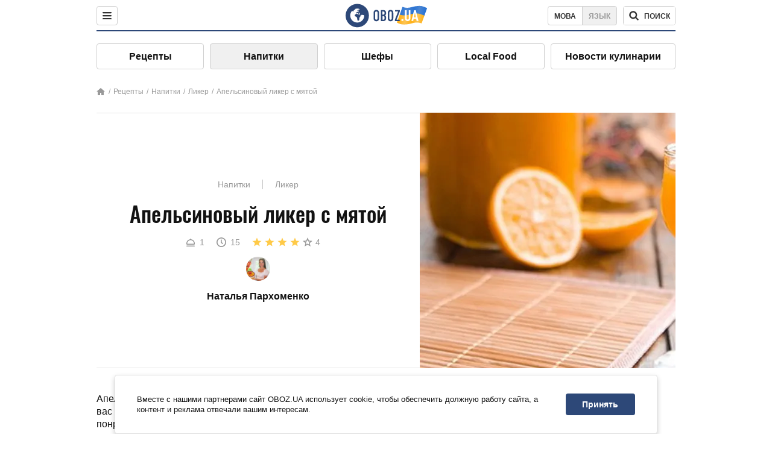

--- FILE ---
content_type: text/html; charset=utf-8
request_url: https://food.obozrevatel.com/napitki/apelsinovyij-liker-s-myatoj.htm
body_size: 8725
content:
<!DOCTYPE html><html lang="ru"><head><meta charSet="utf-8"><meta name="viewport" content="width=device-width, initial-scale=1.0, maximum-scale=1"><meta name="theme-color" content="#1C629C"><link rel="manifest" href="/manifest.json"><link rel="dns-prefetch" href="//gaua.hit.gemius.pl"><link rel="preconnect" href="//gaua.hit.gemius.pl"><link rel="dns-prefetch" href="//ndc1.obozrevatel.com"><link rel="preconnect" href="//ndc1.obozrevatel.com"><link rel="preload" href="https://fonts.gstatic.com/s/oswald/v36/TK3_WkUHHAIjg75cFRf3bXL8LICs1_FvsUJiZTaR.woff2" as="font" type="font/woff2" crossOrigin="anonymous"><link rel="preload" href="https://fonts.gstatic.com/s/oswald/v36/TK3_WkUHHAIjg75cFRf3bXL8LICs1_FvsUZiZQ.woff2" as="font" type="font/woff2" crossOrigin="anonymous"><link rel="preload" href="https://fonts.gstatic.com/s/oswald/v36/TK3_WkUHHAIjg75cFRf3bXL8LICs18NvsUZiZQ.woff2" as="font" type="font/woff2" crossOrigin="anonymous"><link rel="preload" href="https://fonts.gstatic.com/s/oswald/v36/TK3_WkUHHAIjg75cFRf3bXL8LICs18NvsUJiZTaR.woff2" as="font" type="font/woff2" crossOrigin="anonymous"><link rel="shortcut icon" href="https://cdn.obozrevatel.com/core/favicon.ico" type="image/x-icon"><link rel="apple-touch-icon" href="https://cdn.obozrevatel.com/core/img/favicons/72x72.png"><link rel="apple-touch-icon" sizes="96x96" href="https://cdn.obozrevatel.com/core/img/favicons/96x96.png"><link rel="apple-touch-icon" sizes="128x128" href="https://cdn.obozrevatel.com/core/img/favicons/128x128.png"><link rel="apple-touch-icon" sizes="144x144" href="https://cdn.obozrevatel.com/core/img/favicons/144x144.png"><link rel="apple-touch-icon-precomposed" href="https://cdn.obozrevatel.com/core/img/favicons/72x72.png"><link rel="apple-touch-icon-precomposed" sizes="96x96" href="https://cdn.obozrevatel.com/core/img/favicons/96x96.png"><link rel="apple-touch-icon-precomposed" sizes="128x128" href="https://cdn.obozrevatel.com/core/img/favicons/128x128.png"><link rel="apple-touch-icon-precomposed" sizes="144x144" href="https://cdn.obozrevatel.com/core/img/favicons/144x144.png"><title>Апельсиновый ликер с мятой - рецепт приготовления с фото и видео</title><meta name="description" content="Пошаговый рецепт приготовления блюда Апельсиновый ликер с мятой. Описание рецепта, список необходимых ингредиентов, рекомендации по приготовления и отзывы."><meta property="og:type" content="website"><meta property="og:title" content="Апельсиновый ликер с мятой - рецепт приготовления с фото и видео"><meta property="og:description" content="Пошаговый рецепт приготовления блюда Апельсиновый ликер с мятой. Описание рецепта, список необходимых ингредиентов, рекомендации по приготовления и отзывы."><meta property="og:site_name" content="OBOZ.UA"><meta property="og:image" content="https://i.obozrevatel.com/food/recipemain/2019/9/13/2303a-31.jpg?size=1200x630"><meta property="og:image:type" content="image/jpg"><meta property="og:image:width" content="1200px"><meta property="og:image:height" content="630px"><meta property="og:url" content="https://food.obozrevatel.com/napitki/apelsinovyij-liker-s-myatoj.htm"><meta name="twitter:card" content="summary_large_image"><meta name="twitter:title" content="Апельсиновый ликер с мятой - рецепт приготовления с фото и видео"><meta name="twitter:description" content="Пошаговый рецепт приготовления блюда Апельсиновый ликер с мятой. Описание рецепта, список необходимых ингредиентов, рекомендации по приготовления и отзывы."><meta name="twitter:image" content="https://i.obozrevatel.com/food/recipemain/2019/9/13/2303a-31.jpg?size=1200x630"><meta name="twitter:site" content="@obozrevatel_ua"><meta name="twitter:dnt" content="on"><link rel="amphtml" href="https://food.obozrevatel.com/napitki/apelsinovyij-liker-s-myatoj/amp.htm"><link rel="canonical" href="https://food.obozrevatel.com/napitki/apelsinovyij-liker-s-myatoj.htm"><link rel="alternate" hrefLang="ru" href="https://food.obozrevatel.com/napitki/apelsinovyij-liker-s-myatoj.htm"><link rel="alternate" hrefLang="uk" href="https://food.obozrevatel.com/ukr/napitki/apelsinovyij-liker-s-myatoj.htm"><script type="application/ld+json">{"@context":"https://schema.org","@type":"BreadcrumbList","itemListElement":[{"@type":"ListItem","position":1,"item":{"@id":"https://food.obozrevatel.com/","name":"News FoodOboz"}},{"@type":"ListItem","position":2,"item":{"@id":"https://food.obozrevatel.com/recipe/","name":"Рецепты"}},{"@type":"ListItem","position":3,"item":{"@id":"https://food.obozrevatel.com/napitki/apelsinovyij-liker-s-myatoj.htm","name":"Апельсиновый ликер с мятой"}}]}</script><script type="application/ld+json">{"@context":"https://schema.org","@type":"Recipe","url":"https://food.obozrevatel.com/napitki/apelsinovyij-liker-s-myatoj.htm","name":"Апельсиновый ликер с мятой","image":"https://i.obozrevatel.com/food/recipemain/2019/9/13/2303a-31.jpg","cookTime":"PT15M","prepTime":"PT0S","totalTime":"PT15M","datePublished":"2019-09-13T09:13:25.0894490","description":"Апельсиновый ликер с мятой получается ярким, красивым. Такой напиток порадует вас нежным вкусом и свежестью. Ликер, приготовленный по нашему рецепту, ...","keywords":["Апельсин","Самогон","Мята","Холодная вода","Сахарный песок"],"recipeCategory":"Напитки","recipeYield":1,"recipeIngredient":["4 шт. Апельсин","350 мл Самогон","1 веточка Мята","150 мл Холодная вода","250 г Сахарный песок"],"recipeCuisine":null,"nutrition":{"@type":"NutritionInformation","calories":null},"author":{"@type":"Person","name":"Наталья Пархоменко"},"publisher":{"@type":"Organization","name":"FoodOboz","logo":{"@type":"ImageObject","url":"https://cdn.obozrevatel.com/food/img/logo-obozrevatel-250x60.png","width":250,"height":60}},"recipeInstructions":[{"@type":"HowToStep","text":"Кладем апельсины в глубокую миску. Предварительно рекомендуем промыть их водой (можно потереть кухонной губкой).","url":"https://food.obozrevatel.com/napitki/apelsinovyij-liker-s-myatoj.htm#step1","image":"https://i.obozrevatel.com/food/recipe/2019/9/13/screenshot7.jpg"},{"@type":"HowToStep","text":"Далее цитрусы нужно залить кипятком и оставить на пару минут.","url":"https://food.obozrevatel.com/napitki/apelsinovyij-liker-s-myatoj.htm#step2","image":"https://i.obozrevatel.com/food/recipe/2019/9/13/screenshot12.jpg"},{"@type":"HowToStep","text":"Теперь с апельсинов нужно снять цедру. Используйте любой удобный для вас способ. Снимать нужно только верхний слой. ","url":"https://food.obozrevatel.com/napitki/apelsinovyij-liker-s-myatoj.htm#step3","image":"https://i.obozrevatel.com/food/recipe/2019/9/13/screenshot31.jpg"},{"@type":"HowToStep","text":"Далее разрезаем каждый цитрус пополам и выжимаем сок.","url":"https://food.obozrevatel.com/napitki/apelsinovyij-liker-s-myatoj.htm#step4","image":"https://i.obozrevatel.com/food/recipe/2019/9/13/screenshot42.jpg"},{"@type":"HowToStep","text":"В сотейник добавляем воду и сахар. Даем закипеть и провариваем сироп 15-20 минут (огонь должен быть слабым).","url":"https://food.obozrevatel.com/napitki/apelsinovyij-liker-s-myatoj.htm#step5","image":"https://i.obozrevatel.com/food/recipe/2019/9/13/screenshot51.jpg"},{"@type":"HowToStep","text":"Затем в сироп отправляем цедру, сок апельсина, перемешиваем и доводим до кипения.","url":"https://food.obozrevatel.com/napitki/apelsinovyij-liker-s-myatoj.htm#step6","image":"https://i.obozrevatel.com/food/recipe/2019/9/13/screenshot61.jpg"},{"@type":"HowToStep","text":"Переливаем сироп с цедрой в банку и даем остыть.","url":"https://food.obozrevatel.com/napitki/apelsinovyij-liker-s-myatoj.htm#step7","image":"https://i.obozrevatel.com/food/recipe/2019/9/13/screenshot8.jpg"},{"@type":"HowToStep","text":"Вливаем самогон (хорошо очищенный). Также вы можете использовать водку или спирт (45%). Добавляем веточку свежей мяты, закрываем банку крышкой и взбалтываем. Настаиваем ликер в темном месте при комнатной температуре два дня.","url":"https://food.obozrevatel.com/napitki/apelsinovyij-liker-s-myatoj.htm#step8","image":"https://i.obozrevatel.com/food/recipe/2019/9/13/screenshot9.jpg"},{"@type":"HowToStep","text":"Далее процеживаем ликер через сито с марлей. Затем переливаем напиток в бутылку и отправляем в холодильник на один-два дня.","url":"https://food.obozrevatel.com/napitki/apelsinovyij-liker-s-myatoj.htm#step9","image":"https://i.obozrevatel.com/food/recipe/2019/9/13/screenshot10.jpg"},{"@type":"HowToStep","text":"Теперь можно приступать к дегустации ароматного напитка. Наслаждайтесь!","url":"https://food.obozrevatel.com/napitki/apelsinovyij-liker-s-myatoj.htm#step10","image":"https://i.obozrevatel.com/food/recipe/2019/9/13/2303a-311.jpg"}],"video":{"@context":"https://schema.org","@type":"VideoObject","name":"Апельсиновый ликер с мятой","description":"Апельсиновый ликер с мятой получается ярким, красивым. Такой напиток порадует вас нежным вкусом и свежестью. Ликер, приготовленный по нашему рецепту, ...","thumbnailUrl":["https://i.obozrevatel.com/food/recipe/2019/9/13/screenshot7.jpg","https://i.obozrevatel.com/food/recipe/2019/9/13/screenshot12.jpg","https://i.obozrevatel.com/food/recipe/2019/9/13/screenshot31.jpg","https://i.obozrevatel.com/food/recipe/2019/9/13/screenshot42.jpg","https://i.obozrevatel.com/food/recipe/2019/9/13/screenshot51.jpg","https://i.obozrevatel.com/food/recipe/2019/9/13/screenshot61.jpg","https://i.obozrevatel.com/food/recipe/2019/9/13/screenshot8.jpg","https://i.obozrevatel.com/food/recipe/2019/9/13/screenshot9.jpg","https://i.obozrevatel.com/food/recipe/2019/9/13/screenshot10.jpg","https://i.obozrevatel.com/food/recipe/2019/9/13/2303a-311.jpg"],"embedUrl":"https://www.youtube.com/watch?v=cgUyHkWDlE8","contentUrl":"https://www.youtube.com/watch?v=cgUyHkWDlE8","uploadDate":"2019-09-13T06:13:25.089Z"},"aggregateRating":{"@type":"AggregateRating","ratingValue":4,"ratingCount":209}}</script><script>var _Oboz_Core_language = "ru";var _Oboz_Core_platform = "desktop";var _Oboz_Core_env = "production";</script><link rel="stylesheet" href="https://cdn.obozrevatel.com/food/commons/index.min.css?v=392700263"><script type="application/ld+json">{"@context":"https://schema.org","@type":"WebSite","url":"https://www.obozrevatel.com/rus/","name":"OBOZ.UA","alternateName":"Obozrevatel, News FoodOboz","inLanguage":"ru","author":{"@type":"NewsMediaOrganization","name":"OBOZ.UA","legalName":"ТОВ Золота середина","url":"https://www.obozrevatel.com/rus/","sameAs":["https://www.facebook.com/obozrevatel","https://m.me/obozrevatel","https://www.instagram.com/obozrevatel.ua","https://www.pinterest.com/obozrevatel","https://x.com/obozrevatel_ua","https://t.me/uaobozrevatel","https://www.youtube.com/channel/UC97O_ce8Rm7rE0hjE82joaA","https://uk.wikipedia.org/wiki/%D0%9E%D0%B1%D0%BE%D0%B7%D1%80%D0%B5%D0%B2%D0%B0%D1%82%D0%B5%D0%BB%D1%8C"],"foundingDate":"2001-04-01","logo":{"@type":"ImageObject","url":"https://cdn.obozrevatel.com/news/img/icons/logo/Logo_Blue_Flag.svg","width":600,"height":60},"address":{"@type":"PostalAddress","streetAddress":"вул. Деревообробна, 7","addressLocality":"Київ","postalCode":"01013","addressCountry":{"@type":"Country","name":"UA"}},"contactPoint":{"@type":"ContactPoint","email":"info@obozrevatel.com","telephone":"+380 (44) 205-44-60","contactType":"customer support","areaServed":"UA","availableLanguage":["uk-UA","ru-UA","en-UA"]},"alternateName":"Obozrevatel, News FoodOboz"},"publisher":{"@type":"NewsMediaOrganization","name":"OBOZ.UA","legalName":"ТОВ Золота середина","url":"https://www.obozrevatel.com/rus/","sameAs":["https://www.facebook.com/obozrevatel","https://m.me/obozrevatel","https://www.instagram.com/obozrevatel.ua","https://www.pinterest.com/obozrevatel","https://x.com/obozrevatel_ua","https://t.me/uaobozrevatel","https://www.youtube.com/channel/UC97O_ce8Rm7rE0hjE82joaA","https://uk.wikipedia.org/wiki/%D0%9E%D0%B1%D0%BE%D0%B7%D1%80%D0%B5%D0%B2%D0%B0%D1%82%D0%B5%D0%BB%D1%8C"],"foundingDate":"2001-04-01","logo":{"@type":"ImageObject","url":"https://cdn.obozrevatel.com/news/img/icons/logo/Logo_Blue_Flag.svg","width":600,"height":60},"address":{"@type":"PostalAddress","streetAddress":"вул. Деревообробна, 7","addressLocality":"Київ","postalCode":"01013","addressCountry":{"@type":"Country","name":"UA"}},"contactPoint":{"@type":"ContactPoint","email":"info@obozrevatel.com","telephone":"+380 (44) 205-44-60","contactType":"customer support","areaServed":"UA","availableLanguage":["uk-UA","ru-UA","en-UA"]},"alternateName":"Obozrevatel, News FoodOboz"},"creator":{"@type":"NewsMediaOrganization","name":"OBOZ.UA","legalName":"ТОВ Золота середина","url":"https://www.obozrevatel.com/rus/","sameAs":["https://www.facebook.com/obozrevatel","https://m.me/obozrevatel","https://www.instagram.com/obozrevatel.ua","https://www.pinterest.com/obozrevatel","https://x.com/obozrevatel_ua","https://t.me/uaobozrevatel","https://www.youtube.com/channel/UC97O_ce8Rm7rE0hjE82joaA","https://uk.wikipedia.org/wiki/%D0%9E%D0%B1%D0%BE%D0%B7%D1%80%D0%B5%D0%B2%D0%B0%D1%82%D0%B5%D0%BB%D1%8C"],"foundingDate":"2001-04-01","logo":{"@type":"ImageObject","url":"https://cdn.obozrevatel.com/news/img/icons/logo/Logo_Blue_Flag.svg","width":600,"height":60},"address":{"@type":"PostalAddress","streetAddress":"вул. Деревообробна, 7","addressLocality":"Київ","postalCode":"01013","addressCountry":{"@type":"Country","name":"UA"}},"contactPoint":{"@type":"ContactPoint","email":"info@obozrevatel.com","telephone":"+380 (44) 205-44-60","contactType":"customer support","areaServed":"UA","availableLanguage":["uk-UA","ru-UA","en-UA"]},"alternateName":"Obozrevatel, News FoodOboz"},"potentialAction":{"@type":"SearchAction","target":{"@type":"EntryPoint","urlTemplate":"https://food.obozrevatel.com/search/"},"query-input":{"@type":"PropertyValueSpecification","valueRequired":"http://schema.org/True","valueName":"search_term_string"}}}</script></head><body class=""><noscript><iframe src="https://www.googletagmanager.com/ns.html?id=GTM-5ZV62SC" height="0" width="0" style="display:none;visibility:hidden"></iframe></noscript><img src="https://ndc1.obozrevatel.com/pixel.png?1769476679902" style="visibility: hidden; position: fixed; top: 0; left: 0;"><style>
						:root {
							--footer-bg: url(https://cdn.obozrevatel.com/food/img/footer-cover.png);
							--footer-bg-mobile: url(https://cdn.obozrevatel.com/food/img/footer-cover-mobile.png);
						}
					</style><div class="page --desktop"><script>var _Oboz_Food_pageName = "recipe";var _Oboz_Core_HeaderMenu = {"urlRu":"https://food.obozrevatel.com/napitki/apelsinovyij-liker-s-myatoj.htm","urlUa":"https://food.obozrevatel.com/ukr/napitki/apelsinovyij-liker-s-myatoj.htm"};</script><header class="header "><div class="header_inner"><div class="header_left"><div class="menu"><button class="menu_btn"><img class="menu_icon --close" src="https://cdn.obozrevatel.com/core/img/icons/common/close-rounded-bold-grey-dark.svg" alt="" aria-hidden><img class="menu_icon " src="https://cdn.obozrevatel.com/core/img/icons/common/menu-rounded-grey-dark.svg" alt="" aria-hidden></button></div></div><a href="https://food.obozrevatel.com/" class="header_logo"><img class="header_logoImg" src="https://cdn.obozrevatel.com/food/img/icons/logo-blue.svg" aria-hidden alt="FoodOboz"></a><div class="header_right"><nav class="langSwitcher"><a class="langSwitcher_link --ukr" href="https://food.obozrevatel.com/ukr/napitki/apelsinovyij-liker-s-myatoj.htm">Мова</a><a class="langSwitcher_link --active" href="https://food.obozrevatel.com/napitki/apelsinovyij-liker-s-myatoj.htm">Язык</a></nav><nav class="headerSearch" data-project="food"><form class="headerSearch_form"><input class="headerSearch_input" type="search" name="search" placeholder="Поиск по новостям и публикациям" autoComplete="off" aria-label="Поисковая строка" disabled><button class="headerSearch_btn" type="submit"><img class="headerSearch_icon" src="https://cdn.obozrevatel.com/core/img/icons/common/search-grey-dark.svg" alt="" aria-hidden><span class="headerSearch_btn_text">поиск</span></button><button class="headerSearch_btn --close" type="button"><img class="headerSearch_icon" src="https://cdn.obozrevatel.com/core/img/icons/common/close-rounded-bold-grey-dark.svg" alt="" aria-hidden></button></form></nav></div></div></header><nav class="navigation"><ul class="navigation_list"><li class="navigation_item"><a class="navigation_itemLink" href="https://food.obozrevatel.com/recipe/"> Рецепты</a></li><li class="navigation_item --active"><a class="navigation_itemLink" href="https://food.obozrevatel.com/napitki/">  Напитки</a></li><li class="navigation_item"><a class="navigation_itemLink" href="https://food.obozrevatel.com/chefs/"> Шефы</a></li><li class="navigation_item"><a class="navigation_itemLink" href="https://food.obozrevatel.com/localfood/">Local Food</a></li><li class="navigation_item"><a class="navigation_itemLink" href="https://food.obozrevatel.com/novosti-kulinarii/">Новости кулинарии</a></li></ul></nav><nav class="breadcrumbs"><ol class="breadcrumbs_items"><li><a class="breadcrumbs_logo" href="https://food.obozrevatel.com/" title="Главная"><img class="breadcrumbs_logoIcon" src="https://cdn.obozrevatel.com/food/img/icons/home-grey.svg" alt="home logo"></a></li><li><a class="breadcrumbs_item" href="https://food.obozrevatel.com/recipe/">Рецепты</a></li><li><a class="breadcrumbs_item" href="https://food.obozrevatel.com/napitki/">Напитки</a></li><li><a class="breadcrumbs_item" href="https://food.obozrevatel.com/napitki/liker/">Ликер</a></li><li><a class="breadcrumbs_item" href="https://food.obozrevatel.com/napitki/apelsinovyij-liker-s-myatoj.htm">Апельсиновый ликер с мятой</a></li></ol></nav><main class="recipeFull"><header class="recipeFull_header"><div class="recipeFull_headerInfo"><p class="recipeFull_categories"><a href="https://food.obozrevatel.com/napitki/" class="recipeFull_categoryItem">Напитки</a><a href="https://food.obozrevatel.com/napitki/liker/" class="recipeFull_categoryItem">Ликер</a></p><h1 class="recipeFull_title">Апельсиновый ликер с мятой</h1><div class="recipeFull_infoRate"><footer class="recipeInfo"><div class="recipeInfo_item"><img class="recipeInfo_icon" src="https://cdn.obozrevatel.com/food/img/icons/portion.svg" aria-hidden alt=""><span class="recipeInfo_value">1</span></div><div class="recipeInfo_item"><img class="recipeInfo_icon" src="https://cdn.obozrevatel.com/food/img/icons/timer.svg" aria-hidden alt=""><span class="recipeInfo_value">15</span></div></footer><div class="rate_wrap"><div class="rate" data-recipe-id="5377"><img class="rate_icon" src="https://cdn.obozrevatel.com/food/img/icons/star-yellow.svg" aria-hidden alt="" data-star-count="1"><img class="rate_icon" src="https://cdn.obozrevatel.com/food/img/icons/star-yellow.svg" aria-hidden alt="" data-star-count="2"><img class="rate_icon" src="https://cdn.obozrevatel.com/food/img/icons/star-yellow.svg" aria-hidden alt="" data-star-count="3"><img class="rate_icon" src="https://cdn.obozrevatel.com/food/img/icons/star-yellow.svg" aria-hidden alt="" data-star-count="4"><img class="rate_icon" src="https://cdn.obozrevatel.com/food/img/icons/star.svg" aria-hidden alt="" data-star-count="5"><span class="rate_value">4</span></div></div></div><div class="cook"><div class="cook_imgWrap"><a href="https://food.obozrevatel.com/chefs/natalya-parhomenko/"><img class="lazyImg cook_img" style="min-height: px;" alt="Наталья Пархоменко" src="https://i.obozrevatel.com/food/chefs/2021/7/12/parhom.jpg" data-srcset=" 						 						" srcSet="https://cdn.obozrevatel.com/core/img/lazy1x1.png 100w" sizes="(min-width: 1500px) 100vw 				 				"></a></div><a class="cook_name" href="https://food.obozrevatel.com/chefs/natalya-parhomenko/">Наталья Пархоменко</a></div><span class="recipeFull_author">Наталья Пархоменко</span><a class="recipeFull_authorRecipesLink" href="#">Все рецепты повара</a></div><img class="recipeFull_mainImg" alt="Апельсиновый ликер с мятой" src="https://i.obozrevatel.com/food/recipemain/2019/9/13/2303a-31.jpg?size=636x424" srcSet="https://i.obozrevatel.com/food/recipemain/2019/9/13/2303a-31.jpg?size=636x424 1500w , https://i.obozrevatel.com/food/recipemain/2019/9/13/2303a-31.jpg?size=424x424 1000w" sizes="(min-width: 1500px) 100vw 				, (max-width: 1499px) 40vw 				, (max-width: 999px) 20vw"></header><div class="recipeFull_wrap"><div class="recipeFull_leftCol"><div class="recipeFull_descr"><p>Апельсиновый ликер с мятой получается ярким, красивым. Такой напиток порадует вас нежным вкусом и свежестью. Ликер, приготовленный по нашему рецепту, понравиться как женщинам, так и мужчинам. В приготовлении этого напитка нет ничего сложного. Мы будем использовать минимум ингредиентов. Просто выполняйте каждый шаг рецепта, и у вас все получится. Делайте вкусный ликер и делитесь рецептом с друзьями. Удачи!</p></div><div class="recipeFull_ingredients"><h2 class="heading"><span class="heading_title">Ингредиенты</span></h2><table class="recipeFull_ingredientsTable"><tbody class="recipeFull_ingredientsTableBody"><tr class="recipeFull_ingredientItemTr"><td class="recipeFull_ingredientItem"><a class="recipeFull_ingredientTitle" href="https://food.obozrevatel.com/ingredients/apelsin/">Апельсин</a><span class="recipeFull_ingredientBorder"></span><span class="recipeFull_ingredientAmount">4 шт.</span></td></tr><tr class="recipeFull_ingredientItemTr"><td class="recipeFull_ingredientItem"><a class="recipeFull_ingredientTitle" href="https://food.obozrevatel.com/ingredients/samogon/">Самогон</a><span class="recipeFull_ingredientBorder"></span><span class="recipeFull_ingredientAmount">350 мл</span></td></tr><tr class="recipeFull_ingredientItemTr"><td class="recipeFull_ingredientItem"><a class="recipeFull_ingredientTitle" href="https://food.obozrevatel.com/ingredients/myata/">Мята</a><span class="recipeFull_ingredientBorder"></span><span class="recipeFull_ingredientAmount">1 веточка</span></td></tr><tr class="recipeFull_ingredientItemTr"><td class="recipeFull_ingredientItem"><span class="recipeFull_ingredientTitle">Холодная вода</span><span class="recipeFull_ingredientBorder"></span><span class="recipeFull_ingredientAmount">150 мл</span></td></tr><tr class="recipeFull_ingredientItemTr"><td class="recipeFull_ingredientItem"><span class="recipeFull_ingredientTitle">Сахарный песок</span><span class="recipeFull_ingredientBorder"></span><span class="recipeFull_ingredientAmount">250 г</span></td></tr></tbody></table><div class="recipeFull_ingredientsBottomInfo"></div></div><div class="recipeFull_cookSteps"><h2 class="heading"><span class="heading_title">Приготовление</span></h2><div class="recipeFull_cookStepsVideoWrap"><iframe class="recipeFull_cookStepsVideo" width="630" height="420" src="https://www.youtube.com/embed/cgUyHkWDlE8" allow="accelerometer; autoplay; encrypted-media; gyroscope; picture-in-picture; fullscreen" frameBorder="0"></iframe></div><div class="recipeFull_cookStepsSteps"><div class="recipeFull_cookStep" id="step1"><img class="lazyImg recipeFull_cookStepImg" style="min-height: 200px;" alt="cook step" src="https://i.obozrevatel.com/food/recipe/2019/9/13/screenshot7.jpg" data-srcset=" 						 						" srcSet="https://cdn.obozrevatel.com/core/img/lazy3x2.png 100w" sizes="(min-width: 1500px) 100vw 				 				"><div class="recipeFull_cookStepDescrWrap"><div class="recipeFull_cookStepCount">1</div><div class="recipeFull_cookStepDescr"><p>Кладем апельсины в глубокую миску. Предварительно рекомендуем промыть их водой (можно потереть кухонной губкой).</p></div></div></div><div class="recipeFull_cookStep" id="step2"><img class="lazyImg recipeFull_cookStepImg" style="min-height: 200px;" alt="cook step" src="https://i.obozrevatel.com/food/recipe/2019/9/13/screenshot12.jpg" data-srcset=" 						 						" srcSet="https://cdn.obozrevatel.com/core/img/lazy3x2.png 100w" sizes="(min-width: 1500px) 100vw 				 				"><div class="recipeFull_cookStepDescrWrap"><div class="recipeFull_cookStepCount">2</div><div class="recipeFull_cookStepDescr"><p>Далее цитрусы нужно залить кипятком и оставить на пару минут.</p></div></div></div><div class="recipeFull_cookStep" id="step3"><img class="lazyImg recipeFull_cookStepImg" style="min-height: 200px;" alt="cook step" src="https://i.obozrevatel.com/food/recipe/2019/9/13/screenshot31.jpg" data-srcset=" 						 						" srcSet="https://cdn.obozrevatel.com/core/img/lazy3x2.png 100w" sizes="(min-width: 1500px) 100vw 				 				"><div class="recipeFull_cookStepDescrWrap"><div class="recipeFull_cookStepCount">3</div><div class="recipeFull_cookStepDescr"><p>Теперь с апельсинов нужно снять цедру. Используйте любой удобный для вас способ. Снимать нужно только верхний слой. </p></div></div></div><div class="recipeFull_cookStep" id="step4"><img class="lazyImg recipeFull_cookStepImg" style="min-height: 200px;" alt="cook step" src="https://i.obozrevatel.com/food/recipe/2019/9/13/screenshot42.jpg" data-srcset=" 						 						" srcSet="https://cdn.obozrevatel.com/core/img/lazy3x2.png 100w" sizes="(min-width: 1500px) 100vw 				 				"><div class="recipeFull_cookStepDescrWrap"><div class="recipeFull_cookStepCount">4</div><div class="recipeFull_cookStepDescr"><p>Далее разрезаем каждый цитрус пополам и выжимаем сок.</p></div></div></div><div class="recipeFull_cookStep" id="step5"><img class="lazyImg recipeFull_cookStepImg" style="min-height: 200px;" alt="cook step" src="https://i.obozrevatel.com/food/recipe/2019/9/13/screenshot51.jpg" data-srcset=" 						 						" srcSet="https://cdn.obozrevatel.com/core/img/lazy3x2.png 100w" sizes="(min-width: 1500px) 100vw 				 				"><div class="recipeFull_cookStepDescrWrap"><div class="recipeFull_cookStepCount">5</div><div class="recipeFull_cookStepDescr"><p>В сотейник добавляем воду и сахар. Даем закипеть и провариваем сироп 15-20 минут (огонь должен быть слабым).</p></div></div></div><div class="recipeFull_cookStep" id="step6"><img class="lazyImg recipeFull_cookStepImg" style="min-height: 200px;" alt="cook step" src="https://i.obozrevatel.com/food/recipe/2019/9/13/screenshot61.jpg" data-srcset=" 						 						" srcSet="https://cdn.obozrevatel.com/core/img/lazy3x2.png 100w" sizes="(min-width: 1500px) 100vw 				 				"><div class="recipeFull_cookStepDescrWrap"><div class="recipeFull_cookStepCount">6</div><div class="recipeFull_cookStepDescr"><p>Затем в сироп отправляем цедру, сок апельсина, перемешиваем и доводим до кипения.</p></div></div></div><div class="recipeFull_cookStep" id="step7"><img class="lazyImg recipeFull_cookStepImg" style="min-height: 200px;" alt="cook step" src="https://i.obozrevatel.com/food/recipe/2019/9/13/screenshot8.jpg" data-srcset=" 						 						" srcSet="https://cdn.obozrevatel.com/core/img/lazy3x2.png 100w" sizes="(min-width: 1500px) 100vw 				 				"><div class="recipeFull_cookStepDescrWrap"><div class="recipeFull_cookStepCount">7</div><div class="recipeFull_cookStepDescr"><p>Переливаем сироп с цедрой в банку и даем остыть.</p></div></div></div><div class="recipeFull_cookStep" id="step8"><img class="lazyImg recipeFull_cookStepImg" style="min-height: 200px;" alt="cook step" src="https://i.obozrevatel.com/food/recipe/2019/9/13/screenshot9.jpg" data-srcset=" 						 						" srcSet="https://cdn.obozrevatel.com/core/img/lazy3x2.png 100w" sizes="(min-width: 1500px) 100vw 				 				"><div class="recipeFull_cookStepDescrWrap"><div class="recipeFull_cookStepCount">8</div><div class="recipeFull_cookStepDescr"><p>Вливаем самогон (хорошо очищенный). Также вы можете использовать водку или спирт (45%). Добавляем веточку свежей мяты, закрываем банку крышкой и взбалтываем. Настаиваем ликер в темном месте при комнатной температуре два дня.</p></div></div></div><div class="recipeFull_cookStep" id="step9"><img class="lazyImg recipeFull_cookStepImg" style="min-height: 200px;" alt="cook step" src="https://i.obozrevatel.com/food/recipe/2019/9/13/screenshot10.jpg" data-srcset=" 						 						" srcSet="https://cdn.obozrevatel.com/core/img/lazy3x2.png 100w" sizes="(min-width: 1500px) 100vw 				 				"><div class="recipeFull_cookStepDescrWrap"><div class="recipeFull_cookStepCount">9</div><div class="recipeFull_cookStepDescr"><p>Далее процеживаем ликер через сито с марлей. Затем переливаем напиток в бутылку и отправляем в холодильник на один-два дня.</p></div></div></div><div class="recipeFull_cookStep" id="step10"><img class="lazyImg recipeFull_cookStepImg" style="min-height: 200px;" alt="cook step" src="https://i.obozrevatel.com/food/recipe/2019/9/13/2303a-311.jpg" data-srcset=" 						 						" srcSet="https://cdn.obozrevatel.com/core/img/lazy3x2.png 100w" sizes="(min-width: 1500px) 100vw 				 				"><div class="recipeFull_cookStepDescrWrap"><div class="recipeFull_cookStepCount">10</div><div class="recipeFull_cookStepDescr"><p>Теперь можно приступать к дегустации ароматного напитка. Наслаждайтесь!</p></div></div></div></div><div class="recipeFull_downloadRecipe"><div class="rate_wrap --bottom"><div class="rate --bottom" data-recipe-id="5377"><div class="rate_text">Оценить рецепт</div><img class="rate_icon" src="https://cdn.obozrevatel.com/food/img/icons/star-yellow.svg" aria-hidden alt="" data-star-count="1"><img class="rate_icon" src="https://cdn.obozrevatel.com/food/img/icons/star-yellow.svg" aria-hidden alt="" data-star-count="2"><img class="rate_icon" src="https://cdn.obozrevatel.com/food/img/icons/star-yellow.svg" aria-hidden alt="" data-star-count="3"><img class="rate_icon" src="https://cdn.obozrevatel.com/food/img/icons/star-yellow.svg" aria-hidden alt="" data-star-count="4"><img class="rate_icon" src="https://cdn.obozrevatel.com/food/img/icons/star.svg" aria-hidden alt="" data-star-count="5"><span class="rate_value">4</span><span class="rate_thanksText">Спасибо за вашу оценку!</span></div></div></div></div><div class="recipeFull_commentsAndShare"><aside class="comments"><button class="comments_showBtn"><span class="comments_showBtn_text"><span class="comments_showBtn_textFirst">показать </span>комментарии</span></button></aside><aside class="share"><span class="share_text">Поделиться:</span><a class="share_link" href="https://www.facebook.com/sharer.php?u=https://food.obozrevatel.com/napitki/apelsinovyij-liker-s-myatoj.htm" rel="noopener" target="_blank"><img class="share_img" src="https://cdn.obozrevatel.com/core/img/icons/social/facebook-circle.svg" alt="" aria-hidden></a><a class="share_link" href="https://twitter.com/intent/tweet?url=https://food.obozrevatel.com/napitki/apelsinovyij-liker-s-myatoj.htm" rel="noopener" target="_blank"><img class="share_img" src="https://cdn.obozrevatel.com/food/img/social/twitter.svg" aria-hidden alt=""></a><a class="share_link" href="https://telegram.me/share/url?url=https://food.obozrevatel.com/napitki/apelsinovyij-liker-s-myatoj.htm&text=Апельсиновый ликер с мятой" rel="noopener" target="_blank"><img class="share_img" src="https://cdn.obozrevatel.com/food/img/social/telegram.svg" aria-hidden alt=""></a><a class="share_link" href="https://www.facebook.com/dialog/send?display=popup&link=https://food.obozrevatel.com/napitki/apelsinovyij-liker-s-myatoj.htm&redirect_uri=https://food.obozrevatel.com/napitki/apelsinovyij-liker-s-myatoj.htm" rel="noopener" target="_blank"><img class="share_img" src="https://cdn.obozrevatel.com/food/img/social/messanger.svg" aria-hidden alt=""></a></aside></div><div class="fb-comments" data-href="https://food.obozrevatel.com/napitki/apelsinovyij-liker-s-myatoj.htm" data-numposts="5" data-width="100%"></div></div><div class="recipeFull_rightCol"></div></div></main><article class="section --similarRecipes"><div class="section_heading"><h2 class="heading"><span class="heading_title">Похожие рецепты</span></h2></div><div class="section_content carousel"><article class="recipe"><div class="recipe_imgWrap"><a class="recipe_imgLink" href="https://food.obozrevatel.com/napitki/liker-iz-abrikosovyih-kostochek.htm" rel="bookmark"><img class="lazyImg recipe_img" style="min-height: 200px;" alt="Ликер из абрикосовых косточек" src="https://i.obozrevatel.com/food/recipemain/2019/9/13/likier-iz-abrikosovykh-kostochiek-osnovnoe-foto-retsepta.jpg?size=1944x924" data-srcset="https://i.obozrevatel.com/food/recipemain/2019/9/13/likier-iz-abrikosovykh-kostochiek-osnovnoe-foto-retsepta.jpg?size=300x200 1500w , https://i.obozrevatel.com/food/recipemain/2019/9/13/likier-iz-abrikosovykh-kostochiek-osnovnoe-foto-retsepta.jpg?size=300x200 1000w" srcSet="https://cdn.obozrevatel.com/core/img/lazy3x2.png 100w" sizes="(min-width: 1500px) 100vw 				, (max-width: 1499px) 40vw 				, (max-width: 999px) 20vw"><div class="playBtn"></div></a></div><h3 class="recipe_title"><a class="recipe_titleLink" href="https://food.obozrevatel.com/napitki/liker-iz-abrikosovyih-kostochek.htm" rel="bookmark">Ликер из абрикосовых косточек</a></h3><div class="recipe_descr">Ликер из абрикосовых косточек, приготовленный по нашему рецепту, получается очень ароматным. В меру сладкий ликер понравится и мужчинам, и женщинам. ...</div><div class="recipe_footer"><div class="recipe_footerInner"><div class="recipe_footerTop"><div class="cook"><div class="cook_imgWrap"><a href="https://food.obozrevatel.com/chefs/fatima-karaeva/"><img class="lazyImg cook_img" style="min-height: px;" alt="Фатима Караева" src="https://i.obozrevatel.com/food/chefs/2021/7/14/fatima.jpg" data-srcset=" 						 						" srcSet="https://cdn.obozrevatel.com/core/img/lazy1x1.png 100w" sizes="(min-width: 1500px) 100vw 				 				"></a></div><a class="cook_name" href="https://food.obozrevatel.com/chefs/fatima-karaeva/">Фатима Караева</a></div></div><footer class="recipeInfo"><div class="recipeInfo_item"><img class="recipeInfo_icon" src="https://cdn.obozrevatel.com/food/img/icons/portion.svg" aria-hidden alt=""><span class="recipeInfo_value">1</span></div><div class="recipeInfo_item"><img class="recipeInfo_icon" src="https://cdn.obozrevatel.com/food/img/icons/timer.svg" aria-hidden alt=""><span class="recipeInfo_value">20</span></div><div class="recipeInfo_item"><img class="recipeInfo_icon" src="https://cdn.obozrevatel.com/food/img/icons/star.svg" aria-hidden alt=""><span class="recipeInfo_value">4.5</span></div></footer></div></div></article><article class="recipe"><div class="recipe_imgWrap"><a class="recipe_imgLink" href="https://food.obozrevatel.com/napitki/liker-iz-cherniki.htm" rel="bookmark"><img class="lazyImg recipe_img" style="min-height: 200px;" alt="Ликер из черники" src="https://i.obozrevatel.com/food/recipemain/2019/9/13/blueberry-vodka-infused-1.jpg?size=1944x924" data-srcset="https://i.obozrevatel.com/food/recipemain/2019/9/13/blueberry-vodka-infused-1.jpg?size=300x200 1500w , https://i.obozrevatel.com/food/recipemain/2019/9/13/blueberry-vodka-infused-1.jpg?size=300x200 1000w" srcSet="https://cdn.obozrevatel.com/core/img/lazy3x2.png 100w" sizes="(min-width: 1500px) 100vw 				, (max-width: 1499px) 40vw 				, (max-width: 999px) 20vw"><div class="playBtn"></div></a></div><h3 class="recipe_title"><a class="recipe_titleLink" href="https://food.obozrevatel.com/napitki/liker-iz-cherniki.htm" rel="bookmark">Ликер из черники</a></h3><div class="recipe_descr">Ликер из черники на водке отличается своим ярким вкусом и ароматом. Напиток будет иметь насыщенный глубокий цвет. Ликер, приготовленный по данному ...</div><div class="recipe_footer"><div class="recipe_footerInner"><div class="recipe_footerTop"><div class="cook"><div class="cook_imgWrap"><a href="https://food.obozrevatel.com/chefs/anatolij-kravchenko/"><img class="lazyImg cook_img" style="min-height: px;" alt="Анатолий Кравченко" src="https://i.obozrevatel.com/food/chefs/2021/7/27/kravch.jpg" data-srcset=" 						 						" srcSet="https://cdn.obozrevatel.com/core/img/lazy1x1.png 100w" sizes="(min-width: 1500px) 100vw 				 				"></a></div><a class="cook_name" href="https://food.obozrevatel.com/chefs/anatolij-kravchenko/">Анатолий Кравченко</a></div></div><footer class="recipeInfo"><div class="recipeInfo_item"><img class="recipeInfo_icon" src="https://cdn.obozrevatel.com/food/img/icons/portion.svg" aria-hidden alt=""><span class="recipeInfo_value">1</span></div><div class="recipeInfo_item"><img class="recipeInfo_icon" src="https://cdn.obozrevatel.com/food/img/icons/timer.svg" aria-hidden alt=""><span class="recipeInfo_value">20</span></div><div class="recipeInfo_item"><img class="recipeInfo_icon" src="https://cdn.obozrevatel.com/food/img/icons/star.svg" aria-hidden alt=""><span class="recipeInfo_value">5</span></div></footer></div></div></article><article class="recipe"><div class="recipe_imgWrap"><a class="recipe_imgLink" href="https://food.obozrevatel.com/napitki/bananovyij-liker-so-slivkami.htm" rel="bookmark"><img class="lazyImg recipe_img" style="min-height: 200px;" alt="Банановый ликер со сливками" src="https://i.obozrevatel.com/food/recipemain/2019/9/5/maxresdefault1.jpg?size=1944x924" data-srcset="https://i.obozrevatel.com/food/recipemain/2019/9/5/maxresdefault1.jpg?size=300x200 1500w , https://i.obozrevatel.com/food/recipemain/2019/9/5/maxresdefault1.jpg?size=300x200 1000w" srcSet="https://cdn.obozrevatel.com/core/img/lazy3x2.png 100w" sizes="(min-width: 1500px) 100vw 				, (max-width: 1499px) 40vw 				, (max-width: 999px) 20vw"><div class="playBtn"></div></a></div><h3 class="recipe_title"><a class="recipe_titleLink" href="https://food.obozrevatel.com/napitki/bananovyij-liker-so-slivkami.htm" rel="bookmark">Банановый ликер со сливками</a></h3><div class="recipe_descr">Банановый ликер со сливками отличный рецепт. На вкус напиток получается сладким и очень вкусным. Приготовленный по нашему рецепту, данный напиток ...</div><div class="recipe_footer"><div class="recipe_footerInner"><div class="recipe_footerTop"><div class="cook"><div class="cook_imgWrap"><a href="https://food.obozrevatel.com/chefs/anton-medved/"><img class="lazyImg cook_img" style="min-height: px;" alt="Антон Медведь" src="https://i.obozrevatel.com/food/chefs/2021/12/15/unnamed.jpg" data-srcset=" 						 						" srcSet="https://cdn.obozrevatel.com/core/img/lazy1x1.png 100w" sizes="(min-width: 1500px) 100vw 				 				"></a></div><a class="cook_name" href="https://food.obozrevatel.com/chefs/anton-medved/">Антон Медведь</a></div></div><footer class="recipeInfo"><div class="recipeInfo_item"><img class="recipeInfo_icon" src="https://cdn.obozrevatel.com/food/img/icons/portion.svg" aria-hidden alt=""><span class="recipeInfo_value">1</span></div><div class="recipeInfo_item"><img class="recipeInfo_icon" src="https://cdn.obozrevatel.com/food/img/icons/cooking-hat.svg" aria-hidden alt=""><span class="recipeInfo_value">средне</span></div><div class="recipeInfo_item"><img class="recipeInfo_icon" src="https://cdn.obozrevatel.com/food/img/icons/timer.svg" aria-hidden alt=""><span class="recipeInfo_value">15</span></div><div class="recipeInfo_item"><img class="recipeInfo_icon" src="https://cdn.obozrevatel.com/food/img/icons/star.svg" aria-hidden alt=""><span class="recipeInfo_value">5</span></div></footer></div></div></article><article class="recipe"><div class="recipe_imgWrap"><a class="recipe_imgLink" href="https://food.obozrevatel.com/napitki/liker-iz-dyini.htm" rel="bookmark"><img class="lazyImg recipe_img" style="min-height: 200px;" alt="Ликер из дыни" src="https://i.obozrevatel.com/food/recipemain/2019/10/28/orig-min.jpg?size=1944x924" data-srcset="https://i.obozrevatel.com/food/recipemain/2019/10/28/orig-min.jpg?size=300x200 1500w , https://i.obozrevatel.com/food/recipemain/2019/10/28/orig-min.jpg?size=300x200 1000w" srcSet="https://cdn.obozrevatel.com/core/img/lazy3x2.png 100w" sizes="(min-width: 1500px) 100vw 				, (max-width: 1499px) 40vw 				, (max-width: 999px) 20vw"><div class="playBtn"></div></a></div><h3 class="recipe_title"><a class="recipe_titleLink" href="https://food.obozrevatel.com/napitki/liker-iz-dyini.htm" rel="bookmark">Ликер из дыни</a></h3><div class="recipe_descr">Сегодня мы вам расскажем, как только из трех простых компонентов приготовить фантастически вкусный и ароматный алкогольный напиток, который легко ...</div><div class="recipe_footer"><div class="recipe_footerInner"><div class="recipe_footerTop"><div class="cook"><div class="cook_imgWrap"><a href="https://food.obozrevatel.com/chefs/viktoriya-zhmajlo/"><img class="lazyImg cook_img" style="min-height: px;" alt="Виктория Жмайло" src="https://i.obozrevatel.com/food/chefs/2022/2/1/7549605233031610597551418764972646958891008n.jpg" data-srcset=" 						 						" srcSet="https://cdn.obozrevatel.com/core/img/lazy1x1.png 100w" sizes="(min-width: 1500px) 100vw 				 				"></a></div><a class="cook_name" href="https://food.obozrevatel.com/chefs/viktoriya-zhmajlo/">Виктория Жмайло</a></div></div><footer class="recipeInfo"><div class="recipeInfo_item"><img class="recipeInfo_icon" src="https://cdn.obozrevatel.com/food/img/icons/portion.svg" aria-hidden alt=""><span class="recipeInfo_value">10</span></div><div class="recipeInfo_item"><img class="recipeInfo_icon" src="https://cdn.obozrevatel.com/food/img/icons/timer.svg" aria-hidden alt=""><span class="recipeInfo_value">5</span></div><div class="recipeInfo_item"><img class="recipeInfo_icon" src="https://cdn.obozrevatel.com/food/img/icons/star.svg" aria-hidden alt=""><span class="recipeInfo_value">5</span></div></footer></div></div></article></div></article><article class="section --cookingNow"><div class="section_heading"><h2 class="heading"><span class="heading_title">Сейчас мы готовим</span></h2></div><div class="section_content --cookingNow"></div><a href="https://food.obozrevatel.com/recipe/" class="section_link">Все рецепты</a></article><footer class="footer"><nav class="footer_topLine"><div class="footer_topLinelogo"><a href="#" class="footer_topLineLogoImg"><img src="https://cdn.obozrevatel.com/food/img/icons/logo-white.svg" alt="logo"></a><button class="footer_toTop">В начало</button></div><ul class="footer_topLine-list"><li class="footer_topLine-item"><a href="https://www.obozrevatel.com/story/about-company-ru/" class="footer_topLineLink">О компании</a></li><li class="footer_topLine-item"><a href="https://www.obozrevatel.com/story/obozrevatel-team-ru/" class="footer_topLineLink">Команда</a></li><li class="footer_topLine-item"><a href="https://www.obozrevatel.com/copyright.htm" class="footer_topLineLink">Правовая информация</a></li><li class="footer_topLine-item"><a href="https://www.obozrevatel.com/privacypolicy.htm" class="footer_topLineLink">Политика конфиденциальности</a></li><li class="footer_topLine-item"><a href="https://www.obozrevatel.com/adv.htm" class="footer_topLineLink">Реклама на сайте</a></li><li class="footer_topLine-item"><a href="https://www.obozrevatel.com/documents.htm" class="footer_topLineLink">Документы</a></li><li class="footer_topLine-item"><a href="https://www.obozrevatel.com/editorial.htm" class="footer_topLineLink">Редакционная политика</a></li></ul></nav><nav class="footer_content"><nav class="footer_row"><a class="footer_row-heading" href="https://food.obozrevatel.com/">FoodOboz</a><ul class="footer_rowList"><li class="footer_rowItem"><a href="https://food.obozrevatel.com/recipe/" class="footer_rowLink">Рецепты</a></li><li class="footer_rowItem"><a href="https://food.obozrevatel.com/napitki/" class="footer_rowLink">Напитки</a></li><li class="footer_rowItem"><a href="https://food.obozrevatel.com/chefs/" class="footer_rowLink">Шефы</a></li><li class="footer_rowItem"><a href="https://food.obozrevatel.com/kuhni-mira/" class="footer_rowLink">Кухни мира</a></li><li class="footer_rowItem"><a href="https://food.obozrevatel.com/kollektsii/" class="footer_rowLink">Подборки</a></li><li class="footer_rowItem"><a href="https://food.obozrevatel.com/ingredients/" class="footer_rowLink">Ингредиенты</a></li><li class="footer_rowItem"><a href="https://food.obozrevatel.com/novosti-kulinarii/" class="footer_rowLink">Новости кулинарии</a></li></ul></nav><nav class="footer_row"><ul class="footer_rowList --headline"><li class="footer_rowItem --bold"><a href="https://www.obozrevatel.com/blogs/" class="footer_rowLink">Блоги</a></li><li class="footer_rowItem --bold"><a href="https://news.obozrevatel.com/politics/" class="footer_rowLink">Политика</a></li><li class="footer_rowItem --bold"><a href="https://news.obozrevatel.com/abroad/" class="footer_rowLink">Мир</a></li><li class="footer_rowItem --bold"><a href="https://plus.obozrevatel.com/crime/" class="footer_rowLink">Расследования</a></li><li class="footer_rowItem --bold"><a href="https://news.obozrevatel.com/society/" class="footer_rowLink">Общество</a></li><li class="footer_rowItem --bold"><a href="https://www.obozrevatel.com/location/ukraina/" class="footer_rowLink">Регионы Украины</a></li><li class="footer_rowItem --bold"><a href="https://news.obozrevatel.com/show/" class="footer_rowLink">Шоу</a></li><li class="footer_rowItem --bold"><a href="https://news.obozrevatel.com/sport/" class="footer_rowLink">Спорт</a></li><li class="footer_rowItem --bold"><a href="https://shkola.obozrevatel.com/" class="footer_rowLink">Моя школа</a></li><li class="footer_rowItem --bold"><a href="https://news.obozrevatel.com/auto/" class="footer_rowLink">Авто</a></li><li class="footer_rowItem --bold"><a href="https://health.oboz.ua/" class="footer_rowLink">MedOboz</a></li><li class="footer_rowItem --bold"><a href="https://news.obozrevatel.com/economics/" class="footer_rowLink">Экономика</a></li></ul></nav></nav></footer></div><script>
                        window._Oboz_News_analyticsPageData = window._Oboz_News_analyticsPageData || {};
						setTimeout(() => {
							const $s = document.createElement('script');
							$s.src = 'https://cdn.obozrevatel.com/food/commons/index.min.js?v=392700263';
							$s.async = true;
							$s.charset = 'utf-8';
							document.head.append($s);
						}, 1200);
						setTimeout(() => {
							const $s = document.createElement('script');
							$s.src = 'https://cdn.obozrevatel.com/core/libs/lazy-loader-image/index.min.js?v=392700263';
							$s.async = true;
							$s.charset = 'utf-8';
							document.head.append($s);
						}, 10);
					</script><script>
                !function(){"use strict";function e(e){var t=!(arguments.length>1&&void 0!==arguments[1])||arguments[1],c=document.createElement("script");c.src=e,t?c.type="module":(c.async=!0,c.type="text/javascript",c.setAttribute("nomodule",""));var n=document.getElementsByTagName("script")[0];n.parentNode.insertBefore(c,n)}!function(t,c){!function(t,c,n){var a,o,r;n.accountId=c,null!==(a=t.marfeel)&&void 0!==a||(t.marfeel={}),null!==(o=(r=t.marfeel).cmd)&&void 0!==o||(r.cmd=[]),t.marfeel.config=n;var i="https://sdk.mrf.io/statics";e("".concat(i,"/marfeel-sdk.js?id=").concat(c),!0),e("".concat(i,"/marfeel-sdk.es5.js?id=").concat(c),!1)}(t,c,arguments.length>2&&void 0!==arguments[2]?arguments[2]:{})}(window,10008,{});
                }();
                </script><script>
                    var pp_gemius_identifier = 'Bx1La_uGEMZEdG.YFaLqPHZ3P4O1U_MWL92xpyuk1xH.Y7';
                    function gemius_pending(i) { window[i] = window[i] || function() {var x = window[i+'_pdata'] = window[i+'_pdata'] || []; x[x.length]=arguments;};};
                    gemius_pending('gemius_hit'); gemius_pending('gemius_event'); gemius_pending('gemius_init'); gemius_pending('pp_gemius_hit'); gemius_pending('pp_gemius_event'); gemius_pending('pp_gemius_init');
                    (function(d,t) {try {var gt=d.createElement(t),s=d.getElementsByTagName(t)[0],l='http'+((location.protocol=='https:')?'s':''); gt.setAttribute('async','async');
                    gt.setAttribute('defer','defer'); gt.src=l+'://gaua.hit.gemius.pl/xgemius.js'; s.parentNode.insertBefore(gt,s);} catch (e) {}})(document,'script');
                </script></body></html>